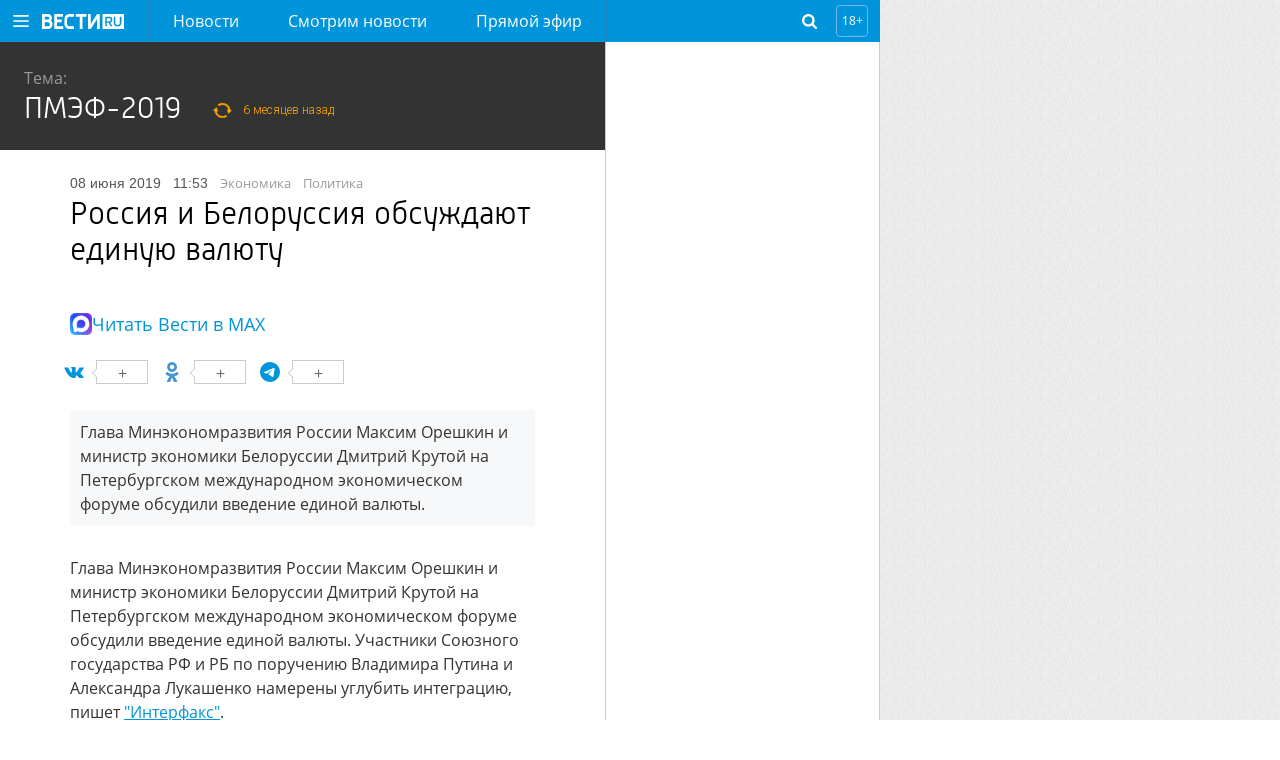

--- FILE ---
content_type: text/html
request_url: https://tns-counter.ru/nc01a**R%3Eundefined*vesti_ru/ru/UTF-8/tmsec=vesti_ru/649879123***
body_size: -72
content:
8BD56D396969C0C5X1768538309:8BD56D396969C0C5X1768538309